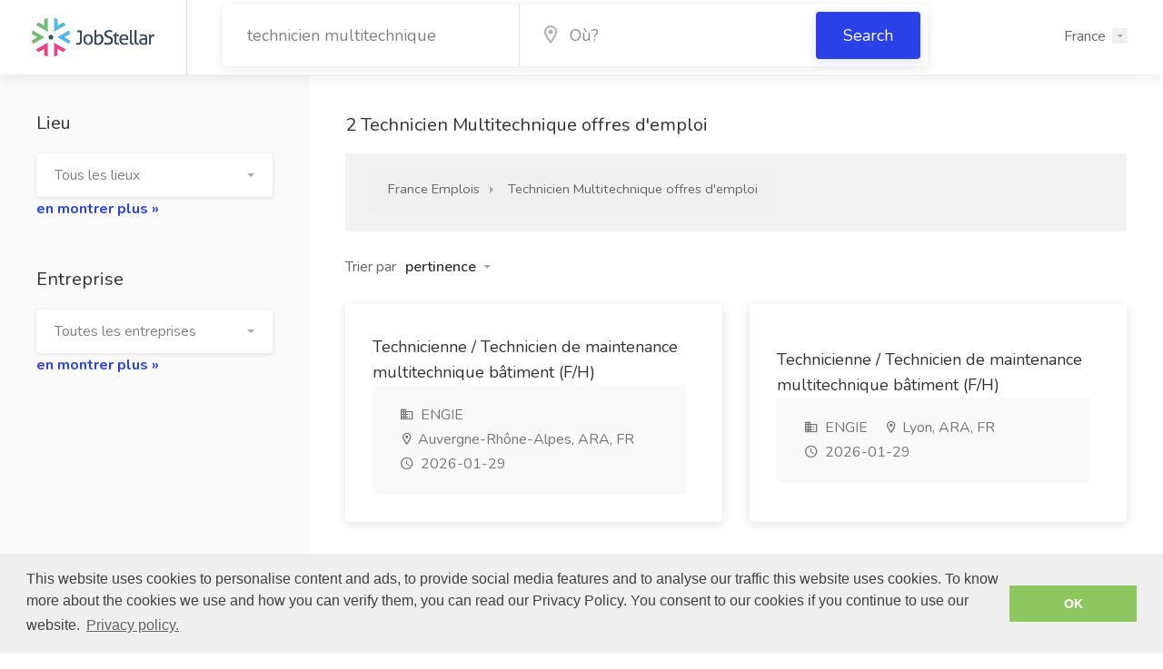

--- FILE ---
content_type: text/html; charset=UTF-8
request_url: https://jobstellar.com/fr/technicien-multitechnique-jobs/
body_size: 4823
content:
<!DOCTYPE html>
<!--[if IE 8 ]><html class="ie ie8" lang="fr"> <![endif]-->
<!--[if (gte IE 9)|!(IE)]><!--><html lang="fr-fr"> <!--<![endif]-->
<head>

<!-- Basic Page Needs
================================================== -->
<meta charset="utf-8">

<!-- Mobile Specific Metas
================================================== -->
<meta name="viewport" content="width=device-width, initial-scale=1, maximum-scale=1">

<!-- Meta
================================================== -->
<title>Technicien Multitechnique Emplois - Nouvel emploi en France</title>
<meta content="Technicien Multitechnique Emplois | Rechercher un emploi aux Etats-Unis. Trouvez la prochaine étape de votre carrière avec Jobstellar." name="description">
<meta property="og:title" content="Technicien Multitechnique Emplois - Nouvel emploi en France"/>
<meta property="og:description" content="Technicien Multitechnique Emplois | Rechercher un emploi aux Etats-Unis. Trouvez la prochaine étape de votre carrière avec Jobstellar."/>
<meta property="og:url" content="https://jobstellar.com:443/fr/technicien-multitechnique-jobs/" />

<!-- Multi country
================================================== -->








<!-- Favicon -->
<link rel="icon" type="image/png" href="/favicon-32x32.png" sizes="32x32">
<link rel="icon" type="image/png" href="/favicon-96x96.png" sizes="96x96">
<link rel="icon" type="image/png" href="/favicon-16x16.png" sizes="16x16">
<link rel="mask-icon" href="/safari-pinned-tab.svg" color="#5bbad5">

<!--[if lt IE 9]>
	<script src="http://html5shim.googlecode.com/svn/trunk/html5.js"></script>
<![endif]-->

<link rel="stylesheet" type="text/css" href="//cdnjs.cloudflare.com/ajax/libs/cookieconsent2/3.0.3/cookieconsent.min.css" />
<script src="//cdnjs.cloudflare.com/ajax/libs/cookieconsent2/3.0.3/cookieconsent.min.js"></script>
	
	<script>
	window.addEventListener("load", function(){
	window.cookieconsent.initialise({
	  "palette": {
		"popup": {
		  "background": "#efefef",
		  "text": "#404040"
		},
		"button": {
		  "background": "#8ec760",
		  "text": "#ffffff"
		}
	  },

		"content": {
		"message": "This website uses cookies to personalise content and ads, to provide social media features and to analyse our traffic this website uses cookies. To know more about the cookies we use and how you can verify them, you can read our Privacy Policy. You consent to our cookies if you continue to use our website.",
		"dismiss": "OK",
		"link": "Privacy policy.",
		"href": "https://jobstellar.com/privacy.html"
	  }
	})});
	</script>
	
 

</head>
<body>
<div id="wrapper">
<!-- Header Container
================================================== -->
<header id="header-container" class="fullwidth ">

	<!-- Header -->
	<div id="header">
		<div class="container">
			<!-- Left Side Content -->
			<div class="left-side">
				<!-- Logo -->
				<div id="logo">
					<a href="/fr/"><img src="/images/jslogo.png" alt="JobStellar" /></a>
				</div>

		<!-- Search Bar -->
			<div class="col-md-8 margin-top-5 d-md-inline-block d-none">
<form id="browse-jobs" action="/fr/browse-jobs.html" method="GET">
<input type="hidden" name="sort" value="relevance" />
<input type="hidden" name="salary" value="0" />
<input type="hidden" name="company" value="" />

					<div class="intro-banner-search-form intro-banner-search-form-top">
						<!-- Search Field -->
						<div class="intro-search-field">
							<input id="intro-keywords" type="text" placeholder="Quoi?" name="what" value="technicien multitechnique" required="required">
						</div>

						<!-- Search Field -->
						<div class="intro-search-field with-autocomplete">
							<div class="input-with-icon">
								<input id="autocomplete-input" type="text" placeholder="Où?" name="where" value="" required="required">
								<i class="icon-material-outline-location-on"></i>
							</div>
						</div>

						<!-- Button -->
						<div class="intro-search-button">
							<button class="button ripple-effect">Search</button>
						</div>
					</div>
</form>
			</div>

			</div>
			<!-- Left Side Content / End -->


			<!-- Right Side Content -->
			<div class="right-side">

				<!-- Menu -->
								<nav id="navigation" class="menu">
					<ul id="responsive">
						<li><a id="" href="/fr/">France</a>
							<ul class="dropdown-nav">
																<li><a href="/au/">Australia</a></li>
																<li><a href="/be/nl/">België (nl)</a></li>
																<li><a href="/be/fr/">Belgique (fr)</a></li>
																<li><a href="/ca/">Canada</a></li>
																<li><a href="/de/">Deutschland</a></li>
																<li><a href="/nl/">Nederland</a></li>
																<li><a href="/at/">Österreich</a></li>
																<li><a href="/ch/">Schweiz</a></li>
																<li><a href="/se/">Sweden</a></li>
																<li><a href="/uk/">United Kingdom</a></li>
																<li><a href="/us/">United States of America</a></li>
															</ul>
						</li>
					</ul>
				</nav>
				<!-- Mobile Navigation Button -->
				<span class="mmenu-trigger">
					<button class="hamburger hamburger--collapse" type="button">
						<span class="hamburger-box">
							<span class="hamburger-inner"></span>
						</span>
					</button>
				</span>
												<div class="clearfix"></div>
				<!-- Main Navigation / End -->
				
			</div>
			<!-- Right Side Content / End -->

		</div>
	</div>
	<!-- Header / End -->

</header>
<div class="clearfix"></div>
<!-- Header Container / End -->

<!-- Intro Banner
================================================== -->
<!-- add class "disable-gradient" to enable consistent background overlay -->
<div class="intro-banner disable-gradient d-sm-block d-md-none">
	<div class="container">
		
		<!-- Search Bar -->
		<div class="row">
			<div class="col-md-12">
<form id="browse-jobs" action="/fr/browse-jobs.html" method="GET">
<input type="hidden" name="sort" value="relevance" />
<input type="hidden" name="salary" value="0" />
<input type="hidden" name="company" value="" />

					<div class="intro-banner-search-form margin-top-95">
						<!-- Search Field -->
						<div class="intro-search-field">
							<label for ="intro-keywords" class="field-title ripple-effect">Recherche de travail </label>
							<input id="intro-keywords" type="text" placeholder="Quoi?" name="what" value="technicien multitechnique" required="required">
						</div>

						<!-- Search Field -->
						<div class="intro-search-field with-autocomplete">
							<label for="autocomplete-input" class="field-title ripple-effect">Lieu </label>
							<div class="input-with-icon">
								<input id="autocomplete-input" type="text" placeholder="Où?" name="where" value="" required="required">
								<i class="icon-material-outline-location-on"></i>
							</div>
						</div>

						<!-- Button -->
						<div class="intro-search-button">
							<button class="button ripple-effect">Search</button>
						</div>
					</div>
</form>
			</div>
		</div>

		<!-- Intro Headline -->
		<div class="row">
			<div class="col-md-12 margin-top-30">
				<h3>2 offres d'emploi trouvées</h3>

			</div>
		</div>
		
	</div>
</div>

<!-- Page Content
================================================== -->
<div class="full-page-container">
	<div class="full-page-sidebar">
		<div class="full-page-sidebar-inner" data-simplebar>

			<div class="sidebar-container">

				<!-- Location -->
				<div class="sidebar-widget">
					<h3>Lieu</h3>
					<select id="location0" name="where" class="filter selectpicker default" data-selected-text-format="count" data-size="10">
						<option  value="" selected="selected"">Tous les lieux</option>
											<option  value="Paris">Paris <span>(1876)</span></option>
											<option  value="Marseille">Marseille <span>(332)</span></option>
											<option  value="Lyon">Lyon <span>(490)</span></option>
											<option  value="Toulouse">Toulouse <span>(296)</span></option>
											<option  value="Nice">Nice <span>(277)</span></option>
											<option  value="Nantes">Nantes <span>(322)</span></option>
											<option  value="Strasbourg">Strasbourg <span>(197)</span></option>
											<option  value="Montpellier">Montpellier <span>(211)</span></option>
											<option  value="Bordeaux">Bordeaux <span>(301)</span></option>
											<option  value="Lille">Lille <span>(226)</span></option>
										</select>
					<p><a href="/fr/locations.html" class="more-values">en montrer plus &#187;</a></p>
				</div>
				
								<!-- Company -->
				<div class="sidebar-widget">
					<h3>Entreprise</h3>
					<select id="company0" name="company" class="filter selectpicker default" data-selected-text-format="count" data-size="1">
						<option  value="" selected="selected"">Toutes les entreprises</option>
											<option  value="ENGIE">ENGIE <span>(2)</span></option>
										</select>
					<p><a href="/fr/companies.html" class="more-values">en montrer plus &#187;</a></p>
				</div>
				

				

				
			</div>
			<!-- Sidebar Container / End -->

		</div>
	</div>
	<!-- Full Page Sidebar / End -->
	

	<!-- Full Page Content -->
	<div class="full-page-content-container" data-simplebar>
		<div class="full-page-content-inner">
			<h3 class="page-title">2 Technicien Multitechnique offres d'emploi</h3>

			<!-- Jobs ALERT -->
			<div id="job-alert" class="notify-box margin-top-15">
				<div class="switch-container">
				<nav id="breadcrumbs" class="nav-jobs">
					<ul itemscope itemtype="http://schema.org/BreadcrumbList">
						<li itemprop="itemListElement" itemscope itemtype="http://schema.org/ListItem"><a href="/fr/" itemprop="item"><span itemprop="name">France Emplois</span><meta itemprop="position" content="0"></a></li>
						<li itemprop="itemListElement" itemscope itemtype="http://schema.org/ListItem">
							<a href="/fr/technicien-multitechnique-jobs/" itemprop="item">
								<span itemprop="name">Technicien Multitechnique offres d'emploi</span>
								<meta itemprop="position" content="1" />
							</a>
						</li>
					</ul>
				</nav>

				</div>

				<div class="sort-by">
					<span>Trier par</span>
					<select name="sort" id="sort" class="filter selectpicker hide-tick">
						<option selected="selected" value="relevance">pertinence</option>
						<option  value="newest">nouveaux d'abord</option>
						<option  value="oldest">vieux d'abord</option>
					</select>
				</div>
			</div><!-- /Jobs ALERT -->

			<div class="listings-container grid-layout margin-top-35">
				
								<!-- Job Listing -->
								<a href="/fr/jobs/technicienne-technicien-de-maintenance-multitechnique-b-timent-f-h.html?hash=ZGJ8MjQxNzc4ODcxMjg%3D" class="job-listing">
									<!-- Job Listing Details -->
					<div class="job-listing-details">
						<!-- Details -->
						<div class="job-listing-description">
							<h3 class="job-listing-title">Technicienne / Technicien de maintenance multitechnique bâtiment (F/H)</h3>

							<!-- Job Listing Footer -->
							<div class="job-listing-footer">
								<ul>
									<li><i class="icon-material-outline-business"></i> <span class="no-margins">ENGIE</span></li>									<li>
										<i class="icon-material-outline-location-on"></i> 
										<span class="no-margins">
											<span class="no-margins capitalize">auvergne-rhône-alpes, ARA</span>, 
											<span class="no-margins uppercase">fr</span>
										</span>
									</li>
									<!--<li><i class="icon-material-outline-business"></i> <span class="job-source">mindmatch</span></li>-->
																		<li><i class="icon-material-outline-access-time"></i> 2026-01-29</li>
								</ul>
							</div>
						</div>
					</div>
				</a>
								<!-- Job Listing -->
								<a href="/fr/jobs/technicienne-technicien-de-maintenance-multitechnique-b-timent-f-h.html?hash=ZGJ8MjQxNzc4ODcxMjk%3D" class="job-listing">
									<!-- Job Listing Details -->
					<div class="job-listing-details">
						<!-- Details -->
						<div class="job-listing-description">
							<h3 class="job-listing-title">Technicienne / Technicien de maintenance multitechnique bâtiment (F/H)</h3>

							<!-- Job Listing Footer -->
							<div class="job-listing-footer">
								<ul>
									<li><i class="icon-material-outline-business"></i> <span class="no-margins">ENGIE</span></li>									<li>
										<i class="icon-material-outline-location-on"></i> 
										<span class="no-margins">
											<span class="no-margins capitalize">lyon, ARA</span>, 
											<span class="no-margins uppercase">fr</span>
										</span>
									</li>
									<!--<li><i class="icon-material-outline-business"></i> <span class="job-source">mindmatch</span></li>-->
																		<li><i class="icon-material-outline-access-time"></i> 2026-01-29</li>
								</ul>
							</div>
						</div>
					</div>
				</a>
				
			</div>

			<!-- Pagination -->
			<div class="clearfix"></div>
			<div class="pagination-container margin-top-20 margin-bottom-20">
				<nav class="pagination"></van>
			</div>
			<div class="clearfix"></div>
			<!-- Pagination / End -->

		</div>
	</div>
	<!-- Full Page Content / End -->



</div>
<!-- full-page-container / End -->
</form>

<!-- Footer
================================================== -->
<div id="footer">

	<!-- Footer Top Section -->
	<div class="footer-top-section">
		<div class="container">
			<div class="row">
				<div class="col-xl-12">

					<!-- Footer Rows Container -->
					<div class="footer-rows-container">
						
						<!-- Left Side -->
						<div class="footer-rows-left">
							<div class="footer-row">
								<div class="footer-row-inner footer-logo">
									<img src="/images/jslogo2.png" alt="JobStellar">
								</div>
							</div>
						</div>
						
						<!-- Right Side -->
						<div class="footer-rows-right">

							<!-- Social Icons -->
							<div class="footer-row">
								<div class="footer-row-inner">
									<ul class="footer-social-links">
										<li>
											<a href="#" title="Facebook" data-tippy-placement="bottom" data-tippy-theme="light">
												<i class="icon-brand-facebook-f"></i>
											</a>
										</li>
										<li>
											<a href="#" title="Twitter" data-tippy-placement="bottom" data-tippy-theme="light">
												<i class="icon-brand-twitter"></i>
											</a>
										</li>
										<li>
											<a href="#" title="Google Plus" data-tippy-placement="bottom" data-tippy-theme="light">
												<i class="icon-brand-google-plus-g"></i>
											</a>
										</li>
										<li>
											<a href="#" title="LinkedIn" data-tippy-placement="bottom" data-tippy-theme="light">
												<i class="icon-brand-linkedin-in"></i>
											</a>
										</li>
									</ul>
									<div class="clearfix"></div>
								</div>
							</div>
							
							<!-- Language Switcher -->
							<div class="footer-row d-none">
								<div class="footer-row-inner">
									<select class="selectpicker language-switcher" data-selected-text-format="count" data-size="5">
																		<option>
										<a href="/au/">Australia</a>
									</option>
																		<option>
										<a href="/be/nl/">België (nl)</a>
									</option>
																		<option>
										<a href="/be/fr/">Belgique (fr)</a>
									</option>
																		<option>
										<a href="/ca/">Canada</a>
									</option>
																		<option>
										<a href="/de/">Deutschland</a>
									</option>
																		<option>
										<a href="/nl/">Nederland</a>
									</option>
																		<option>
										<a href="/at/">Österreich</a>
									</option>
																		<option>
										<a href="/ch/">Schweiz</a>
									</option>
																		<option>
										<a href="/se/">Sweden</a>
									</option>
																		<option>
										<a href="/uk/">United Kingdom</a>
									</option>
																		<option>
										<a href="/us/">United States of America</a>
									</option>
																		</select>
								</div>
							</div>
						</div>

					</div>
					<!-- Footer Rows Container / End -->
				</div>
			</div>
		</div>
	</div>
	<!-- Footer Top Section / End -->

	<!-- Footer Middle Section -->
	<div class="footer-middle-section">
		<div class="container">
			<div class="row">


				<!-- Links -->
				<div class="col-xl-2 col-lg-2 col-md-3">
					<div class="footer-links">
						<h3>Company</h3>
						<ul>
							<li><a href="/contact.html">Contact</a></li>
														<li><a href="/fr/about.html">À propos de nous</a></li>
													</ul>
					</div>
				</div>


				<!-- Links -->
				<div class="col-xl-2 col-lg-2 col-md-3">
					<div class="footer-links">
						<h3>Helpful Links</h3>
						<ul>
														<li><a href="/fr/tos.html">Conditions d’utilisation</a></li>
							<li><a href="/fr/privacy.html">Confidentialité</a></li>
																				</ul>
					</div>
				</div>
			</div>
		</div>
	</div>
	<!-- Footer Middle Section / End -->

	<!-- Footer Copyrights -->
	<div class="footer-bottom-section">
		<div class="container">
			<div class="row">
				<div class="col-xl-12">
					© 2026 <strong>JobStellar</strong>. All Rights Reserved.
				</div>
			</div>
		</div>
	</div>
	<!-- Footer Copyrights / End -->

</div>
<!-- Footer / End -->

<!-- Back To Top Button -->
<div id="backtotop"><a href="#"></a></div>

</div>
<!-- Wrapper / End -->

<!-- CSS
================================================== -->
<link rel="stylesheet" href="/css/style.css">
<link rel="stylesheet" href="/css/colors/blue.css">
<link rel="stylesheet" href="/css/custom.css">

<!-- Scripts
================================================== -->
<script src="/js/jquery-3.3.1.min.js"></script>
<script src="/js/jquery-migrate-3.0.0.min.js"></script>
<script src="/js/mmenu.min.js"></script>
<script src="/js/tippy.all.min.js"></script>
<!--<script src="/js/simplebar.min.js"></script>-->
<script src="/js/bootstrap-slider.min.js"></script>
<script src="/js/bootstrap-select.min.js"></script>
<script src="/js/snackbar.js"></script>
<script src="/js/clipboard.min.js"></script>
<script src="/js/counterup.min.js"></script>
<script src="/js/magnific-popup.min.js"></script>
<script src="/js/slick.min.js"></script>
<script src="/js/custom.js"></script>
<script src="/js/apiresults.js"></script>
<script src="/js/job.js"></script>

<!-- Google API & Maps -->
<!-- Geting an API Key: https://developers.google.com/maps/documentation/javascript/get-api-key -->
<!--
<script src="https://maps.googleapis.com/maps/api/js?key=&libraries=places"></script>
<script src="/js/infobox.min.js"></script>
<script src="/js/markerclusterer.js"></script>
<script src="/js/maps.js"></script>
-->


<script type="text/javascript">
</script>


</body>
</html>